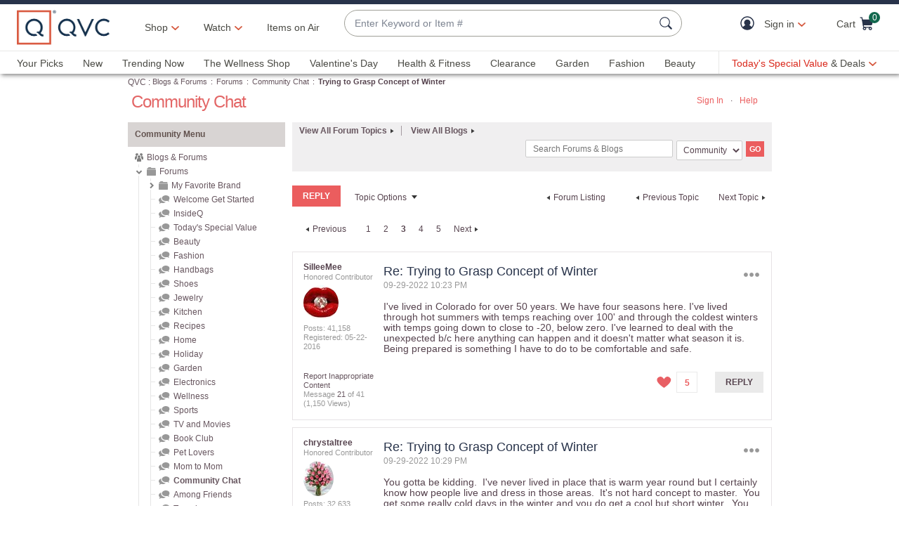

--- FILE ---
content_type: text/javascript; charset=utf-8
request_url: https://app.link/_r?sdk=web2.86.5&branch_key=key_live_nEkZQDuMhVduEieXjJYAfofbuzf0yGoe&callback=branch_callback__0
body_size: 67
content:
/**/ typeof branch_callback__0 === 'function' && branch_callback__0("1542470581014499517");

--- FILE ---
content_type: text/javascript; charset=utf-8
request_url: https://app.link/_r?sdk=web2.86.5&branch_key=key_live_kdsXO58ZZrQsaxYGNsmWcoghutb0B538&callback=branch_callback__0
body_size: 74
content:
/**/ typeof branch_callback__0 === 'function' && branch_callback__0("1542470580935690938");